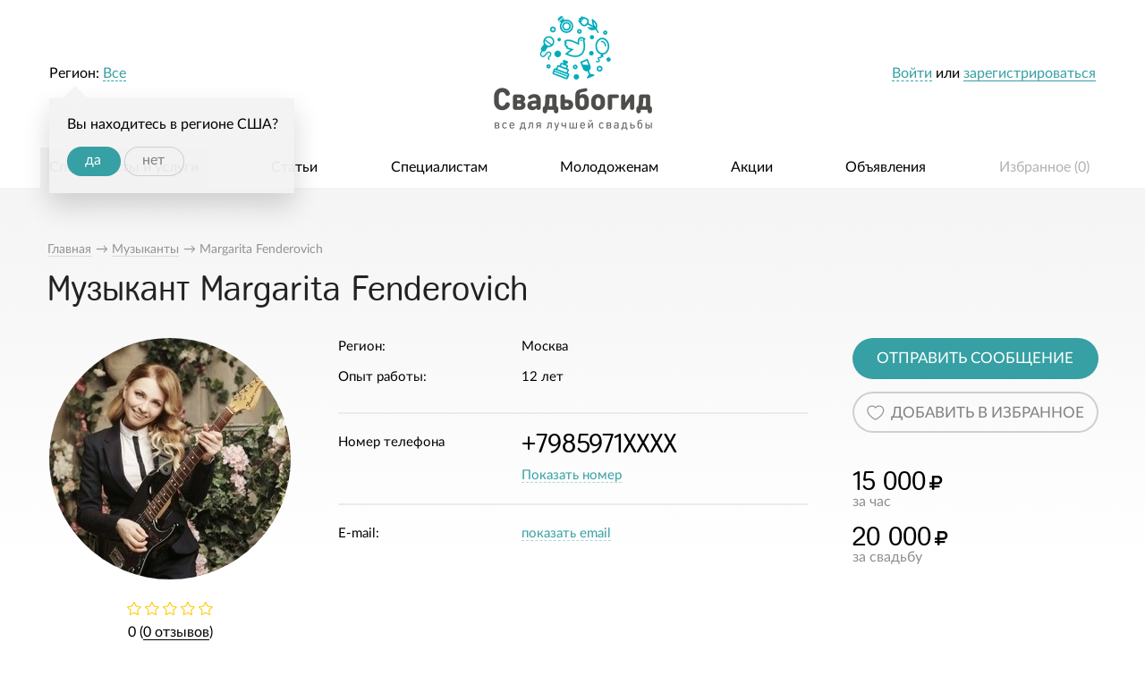

--- FILE ---
content_type: text/html; charset=UTF-8
request_url: https://svadbogid.ru/music/id007279/
body_size: 13278
content:
<!DOCTYPE html>
<!--[if lt IE 7]> <html class="no-js lt-ie9 lt-ie8 lt-ie7" lang="ru"> <![endif]-->
<!--[if IE 7]> <html class="no-js lt-ie9 lt-ie8" lang="ru"> <![endif]-->
<!--[if IE 8]> <html class="no-js lt-ie9" lang="ru"> <![endif]-->
<!--[if gt IE 8]><!-->
<html class="no-js " lang="ru"> <!--<![endif]-->
<head>
	
<meta charset="utf-8">
    <title>Музыкант Margarita Fenderovich (Москва) - 15 000 руб. за час</title>
<meta name="keywords" content="svadbogid Музыкант Margarita Fenderovich 15 000 руб. за час (Москва) специальные предложения свадьба свадебное торжество организовать">
<meta name="description" content="При организации свадьбы портал Svadbogid рекомендует: Музыкант Margarita Fenderovich, (Москва) 15 000 руб. за час от ведущих специалистов отрасли">


	<meta name="robots" content="noyaca"/>
    <meta property="og:type" content="website" />
	
    <meta property="og:url" content="https://svadbogid.ru/music/id007279/" />
    

	
	<meta property="og:title" content="Музыкант Margarita Fenderovich"/>
	<meta property="og:description" content="При организации свадьбы портал Svadbogid рекомендует: Музыкант Margarita Fenderovich, (Москва) 15 000 руб. за час от ведущих специалистов отрасли"/>
	<meta property="og:image" content="http://svadbogid.ru//media/Specialist/Specialist/2022-05-17/large_d479466fcb666417c6eae84f11a51561_0.jpg"/>



	
	

    
	<script src="//api-maps.yandex.ru/2.1/?load=package.standard&lang=ru-RU" type="text/javascript"></script>


    

    <link rel="stylesheet" href="/static/dist/css/1.0.7.all.css?v=1768764271"/>
    <script type="application/javascript" src="/static/dist/js/1.0.7.all.js?v=1768764271"></script>


    <link rel="shortcut icon" href="/favicon.ico" type="image/x-icon">
</head>
<body class="" >


<!-- Yandex.Metrika counter -->
<script type="text/javascript">
	(function (d, w, c) {
		(w[c] = w[c] || []).push(function() {
			try {
				w.yaCounter37202180 = new Ya.Metrika({
					id:37202180,
					clickmap:true,
					trackLinks:true,
					accurateTrackBounce:true,
					webvisor:true
				});
			} catch(e) { }
		});

		var n = d.getElementsByTagName("script")[0],
				s = d.createElement("script"),
				f = function () { n.parentNode.insertBefore(s, n); };
		s.type = "text/javascript";
		s.async = true;
		s.src = "https://mc.yandex.ru/metrika/watch.js";

		if (w.opera == "[object Opera]") {
			d.addEventListener("DOMContentLoaded", f, false);
		} else { f(); }
	})(document, window, "yandex_metrika_callbacks");
</script>
<noscript><div><img src="https://mc.yandex.ru/watch/37202180" style="position:absolute; left:-9999px;" alt="" /></div></noscript>
<!-- /Yandex.Metrika counter -->

<script>
	(function(i,s,o,g,r,a,m){i['GoogleAnalyticsObject']=r;i[r]=i[r]||function(){
				(i[r].q=i[r].q||[]).push(arguments)},i[r].l=1*new Date();a=s.createElement(o),
			m=s.getElementsByTagName(o)[0];a.async=1;a.src=g;m.parentNode.insertBefore(a,m)
	})(window,document,'script','https://www.google-analytics.com/analytics.js','ga');

	ga('create', 'UA-86084466-1', 'auto');
	ga('send', 'pageview');

</script>

<script data-skip-moving="true">
	(function(w,d,u,b){
		s=d.createElement('script');r=(Date.now()/1000|0);s.async=1;s.src=u+'?'+r;
		h=d.getElementsByTagName('script')[0];h.parentNode.insertBefore(s,h);
	})(window,document,'https://cdn.bitrix24.ru/b2222563/crm/site_button/loader_2_4zxkrd.js');
</script>


    



	<section id="wrapper">
		
			
		

		
			<header id="header">
				<div class="header-top">
					<div class="row">
						<div class="column large-12">
							<div class="user-block header-top-block right">
								<div class="multi-line">
									
										<div class="login-info">
											<a data-width="340" href="/user/login/" class="dashed mmodal">Войти</a> или <a href="/registration/selectprofile/" class="mmodal underline">зарегистрироваться</a>
										</div>
									
								</div>
							</div>

							
								<div class="region-block header-top-block left">
									<div class="multi-line">
										Регион: <a data-width="785" href="/region?next_all=/music/id007279/" class="current-region dashed">
    
        Все
    
</a>


    <div class="geo-confirm">
        Вы находитесь в регионе США?
        <div class="buttons-holder">
            <a class="button round" href="/region/save/1130/?_next=/music/id007279/">да</a>
            <a class="button round transparent grey skip" href="/region/cancel-confirm-region?_next=/music/id007279/">нет</a>
        </div>
    </div>


									</div>
								</div>
							

							<section class="logo">
								
									<a title="Все для лучшей свадьбы на свадебном портале svadbogid.ru" class="logo-link" href="/">
										<img title="Все для лучшей свадьбы на свадебном портале svadbogid.ru" src="/static/dist/images/main/logo.png" alt="Все для лучшей свадьбы на свадебном портале svadbogid.ru"/>
									</a>
								
							</section>
						</div>
					</div>
				</div>
				<section class="header-bottom row">
					<section class="column large-12">
						
							
								
							
						
						<div class="menu-holder">
							
	
	
								<menu class="menu no-bullet main-menu justify">
									
    <li class="has-subitems active">
        <a href="/specialists/">Специалисты и услуги</a>

		
			<ul class="category-specialist-items">
    <li class="category-item-dropper">
        <div class="row">

			
            
            

            
                
                    <div class="column large-3">
                        <ul class="category-specialist-column">
                            
                                
                                <li class="item-category">

                                
                                        <a href="/photographers/">

                                                <span class="icon">
                                                    <img style="width: 29px; height: 22px;"
                                                         class="main" src="/media/Specialist/SpecialistCategory/2016-04-15/4186164d30a599e62268f5b1408e2114_0.png"
                                                         alt="Свадебные фотографы">
                                                    <img style="width: 29px; height: 22px;"
                                                         class="hovered"
                                                         src="/media/Specialist/SpecialistCategory/2016-04-15/802311436bac3ebd2878621782793b7e_0.png"
                                                         alt="Свадебные фотографы">
                                                </span>


                                            <span class="name">Фотографы</span>

                                            
                                                <sup class="count-specialist">1328</sup>
                                            
                                        </a>
                                

                                </li>
                                
                                    
                                
                            
                                
                                <li class="item-category">

                                
                                        <a href="/vedushchie/">

                                                <span class="icon">
                                                    <img style="width: 24px; height: 29px;"
                                                         class="main" src="/media/Specialist/SpecialistCategory/2016-04-15/dbb09b774ea2d703e17be1ff84c826f1_0.png"
                                                         alt="Ведущие">
                                                    <img style="width: 24px; height: 29px;"
                                                         class="hovered"
                                                         src="/media/Specialist/SpecialistCategory/2016-04-15/418b5bcc0deb54c41784525e06d767aa_0.png"
                                                         alt="Ведущие">
                                                </span>


                                            <span class="name">Ведущие</span>

                                            
                                                <sup class="count-specialist">402</sup>
                                            
                                        </a>
                                

                                </li>
                                
                                    
                                
                            
                                
                                <li class="item-category">

                                
                                        <a href="/music/">

                                                <span class="icon">
                                                    <img style="width: 28px; height: 26px;"
                                                         class="main" src="/media/Specialist/SpecialistCategory/2016-04-15/c4feedc661e58eec0af646845537c08b_0.png"
                                                         alt="Музыканты">
                                                    <img style="width: 28px; height: 26px;"
                                                         class="hovered"
                                                         src="/media/Specialist/SpecialistCategory/2016-04-15/0bb601dd32a0873bb4ffa7e790292016_0.png"
                                                         alt="Музыканты">
                                                </span>


                                            <span class="name">Музыканты</span>

                                            
                                                <sup class="count-specialist">92</sup>
                                            
                                        </a>
                                

                                </li>
                                
                                    
                                
                            
                                
                                <li class="item-category">

                                
                                        <a href="/video/">

                                                <span class="icon">
                                                    <img style="width: 31px; height: 21px;"
                                                         class="main" src="/media/Specialist/SpecialistCategory/2016-04-15/90537a54846516ff57c83b83fda2680b_0.png"
                                                         alt="Видеографы">
                                                    <img style="width: 31px; height: 21px;"
                                                         class="hovered"
                                                         src="/media/Specialist/SpecialistCategory/2016-04-15/d4ef7af03bd8a104fd4a2e1a50e1e880_0.png"
                                                         alt="Видеографы">
                                                </span>


                                            <span class="name">Видеографы</span>

                                            
                                                <sup class="count-specialist">340</sup>
                                            
                                        </a>
                                

                                </li>
                                
                                    
                                
                            
                                
                                <li class="item-category">

                                
                                        <a href="/zavedenia/">

                                                <span class="icon">
                                                    <img style="width: 20px; height: 25px;"
                                                         class="main" src="/media/Specialist/SpecialistCategory/2016-04-15/b7ea05e81814e28e79aff74030ddad54_0.png"
                                                         alt="Заведения">
                                                    <img style="width: 20px; height: 25px;"
                                                         class="hovered"
                                                         src="/media/Specialist/SpecialistCategory/2016-04-15/7e488fa346af20bfba6ae88269d45896_0.png"
                                                         alt="Заведения">
                                                </span>


                                            <span class="name">Заведения</span>

                                            
                                                <sup class="count-specialist">93</sup>
                                            
                                        </a>
                                

                                </li>
                                
                                    
                                
                            
                                
                                <li class="item-category">

                                
                                        <a href="/svadebnye-salony/">

                                                <span class="icon">
                                                    <img style="width: 22px; height: 30px;"
                                                         class="main" src="/media/Specialist/SpecialistCategory/2016-04-15/eefdf63a7849a1458bb6db14a8ef6a72_0.png"
                                                         alt="Салоны">
                                                    <img style="width: 22px; height: 30px;"
                                                         class="hovered"
                                                         src="/media/Specialist/SpecialistCategory/2016-04-15/808d7074838914c174b6d27953c390c1_0.png"
                                                         alt="Салоны">
                                                </span>


                                            <span class="name">Салоны</span>

                                            
                                                <sup class="count-specialist">84</sup>
                                            
                                        </a>
                                

                                </li>
                                
                                    
                                
                            
                        </ul>
                    </div>
                
                    <div class="column large-3">
                        <ul class="category-specialist-column">
                            
                                
                                <li class="item-category">

                                
                                        <a href="/artist/">

                                                <span class="icon">
                                                    <img style="width: 27px; height: 21px;"
                                                         class="main" src="/media/Specialist/SpecialistCategory/2016-04-15/4b759a7caf22dfcebd8a41617882cac5_0.png"
                                                         alt="Артисты">
                                                    <img style="width: 27px; height: 21px;"
                                                         class="hovered"
                                                         src="/media/Specialist/SpecialistCategory/2016-04-15/4c84c161cf899b9d45ea5e85dee37f86_0.png"
                                                         alt="Артисты">
                                                </span>


                                            <span class="name">Артисты</span>

                                            
                                                <sup class="count-specialist">66</sup>
                                            
                                        </a>
                                

                                </li>
                                
                                    
                                
                            
                                
                                <li class="item-category">

                                
                                        <a href="/oformiteli/">

                                                <span class="icon">
                                                    <img style="width: 22px; height: 29px;"
                                                         class="main" src="/media/Specialist/SpecialistCategory/2016-04-15/5ff0088d50fbcedad462d8f25b5db77b_0.png"
                                                         alt="Оформители">
                                                    <img style="width: 22px; height: 29px;"
                                                         class="hovered"
                                                         src="/media/Specialist/SpecialistCategory/2016-04-15/b589c40683147fa3c1d07f173dafbf3b_0.png"
                                                         alt="Оформители">
                                                </span>


                                            <span class="name">Оформители</span>

                                            
                                                <sup class="count-specialist">226</sup>
                                            
                                        </a>
                                

                                </li>
                                
                                    
                                
                            
                                
                                <li class="item-category">

                                
                                        <a href="/zagsy/">

                                                <span class="icon">
                                                    <img style="width: 22px; height: 27px;"
                                                         class="main" src="/media/Specialist/SpecialistCategory/2016-04-15/ec2be9afb485387410430e19443c4bd6_0.png"
                                                         alt="ЗАГСы">
                                                    <img style="width: 22px; height: 27px;"
                                                         class="hovered"
                                                         src="/media/Specialist/SpecialistCategory/2016-04-15/8c563601ed493ffb19d66c0d2b765114_0.png"
                                                         alt="ЗАГСы">
                                                </span>


                                            <span class="name">ЗАГСы</span>

                                            
                                                <sup class="count-specialist">1402</sup>
                                            
                                        </a>
                                

                                </li>
                                
                                    
                                
                            
                                
                                <li class="item-category">

                                
                                        <a href="/organizatory/">

                                                <span class="icon">
                                                    <img style="width: 25px; height: 27px;"
                                                         class="main" src="/media/Specialist/SpecialistCategory/2016-04-15/a091b94265107a54ca2e1676731d8ac1_0.png"
                                                         alt="Организаторы">
                                                    <img style="width: 25px; height: 27px;"
                                                         class="hovered"
                                                         src="/media/Specialist/SpecialistCategory/2016-04-15/842e83485997a71ff67581de79ffe967_0.png"
                                                         alt="Организаторы">
                                                </span>


                                            <span class="name">Организаторы</span>

                                            
                                                <sup class="count-specialist">182</sup>
                                            
                                        </a>
                                

                                </li>
                                
                                    
                                
                            
                                
                                <li class="item-category">

                                
                                        <a href="/transport/">

                                                <span class="icon">
                                                    <img style="width: 30px; height: 29px;"
                                                         class="main" src="/media/Specialist/SpecialistCategory/2016-04-15/7f080f9b2da3a7a5d097bf80bfb1790a_0.png"
                                                         alt="Транспорт">
                                                    <img style="width: 30px; height: 29px;"
                                                         class="hovered"
                                                         src="/media/Specialist/SpecialistCategory/2016-04-15/682018a2775416434a0fa2676d1e176b_0.png"
                                                         alt="Транспорт">
                                                </span>


                                            <span class="name">Транспорт</span>

                                            
                                                <sup class="count-specialist">41</sup>
                                            
                                        </a>
                                

                                </li>
                                
                                    
                                
                            
                                
                                <li class="item-category">

                                
                                        <a href="/stilist/">

                                                <span class="icon">
                                                    <img style="width: 29px; height: 20px;"
                                                         class="main" src="/media/Specialist/SpecialistCategory/2016-04-15/a76b341e2ebeede015c91f8ff37d7a15_1.png"
                                                         alt="Мастера красоты">
                                                    <img style="width: 29px; height: 20px;"
                                                         class="hovered"
                                                         src="/media/Specialist/SpecialistCategory/2016-04-15/f6ba188c8d925bc0c58afe6cdb31c358_0.png"
                                                         alt="Мастера красоты">
                                                </span>


                                            <span class="name">Мастера красоты</span>

                                            
                                                <sup class="count-specialist">276</sup>
                                            
                                        </a>
                                

                                </li>
                                
                                    
                                
                            
                        </ul>
                    </div>
                
                    <div class="column large-3">
                        <ul class="category-specialist-column">
                            
                                
                                <li class="item-category">

                                
                                        <a href="/cake/">

                                                <span class="icon">
                                                    <img style="width: 23px; height: 24px;"
                                                         class="main" src="/media/Specialist/SpecialistCategory/2016-04-15/55d7f2f43d70cebfd8c0d056d068b3ab_0.png"
                                                         alt="Свадебные торты">
                                                    <img style="width: 23px; height: 24px;"
                                                         class="hovered"
                                                         src="/media/Specialist/SpecialistCategory/2016-04-15/a30c3348922de96d00b41c092c27f2c1_0.png"
                                                         alt="Свадебные торты">
                                                </span>


                                            <span class="name">Торты</span>

                                            
                                                <sup class="count-specialist">54</sup>
                                            
                                        </a>
                                

                                </li>
                                
                                    
                                
                            
                                
                                <li class="item-category">

                                
                                        <a href="/flowers/">

                                                <span class="icon">
                                                    <img style="width: 28px; height: 24px;"
                                                         class="main" src="/media/Specialist/SpecialistCategory/2016-04-15/47757279f1ce6de37bc7edab83f850e9_0.png"
                                                         alt="Флористика">
                                                    <img style="width: 28px; height: 24px;"
                                                         class="hovered"
                                                         src="/media/Specialist/SpecialistCategory/2016-04-15/8370732c8e0349bb9b2dc5d2fa08afe9_0.png"
                                                         alt="Флористика">
                                                </span>


                                            <span class="name">Флористика</span>

                                            
                                                <sup class="count-specialist">39</sup>
                                            
                                        </a>
                                

                                </li>
                                
                                    
                                
                            
                                
                                <li class="item-category">

                                
                                        <a href="/rings/">

                                                <span class="icon">
                                                    <img style="width: 27px; height: 25px;"
                                                         class="main" src="/media/Specialist/SpecialistCategory/2016-04-15/573e088bd102adb1d210d39b73720249_0.png"
                                                         alt="Кольца и украшения">
                                                    <img style="width: 27px; height: 25px;"
                                                         class="hovered"
                                                         src="/media/Specialist/SpecialistCategory/2016-04-15/df5c731e2622d3f285ab99e23195115f_0.png"
                                                         alt="Кольца и украшения">
                                                </span>


                                            <span class="name">Кольца и украшения</span>

                                            
                                                <sup class="count-specialist">21</sup>
                                            
                                        </a>
                                

                                </li>
                                
                                    
                                
                            
                                
                                <li class="item-category">

                                
                                        <a href="/salyuty-i-feierverki/">

                                                <span class="icon">
                                                    <img style="width: 28px; height: 26px;"
                                                         class="main" src="/media/Specialist/SpecialistCategory/2016-04-15/033aa70beda9d6f6290bcd3d7125815b_0.png"
                                                         alt="Салюты и фейерверки">
                                                    <img style="width: 28px; height: 26px;"
                                                         class="hovered"
                                                         src="/media/Specialist/SpecialistCategory/2016-04-15/c822fe01c287f872120e1f82fa475a97_0.png"
                                                         alt="Салюты и фейерверки">
                                                </span>


                                            <span class="name">Салюты и фейерверки</span>

                                            
                                                <sup class="count-specialist">14</sup>
                                            
                                        </a>
                                

                                </li>
                                
                                    
                                
                            
                                
                                <li class="item-category">

                                
                                        <a href="/dj/">

                                                <span class="icon">
                                                    <img style="width: 26px; height: 23px;"
                                                         class="main" src="/media/Specialist/SpecialistCategory/2016-04-15/86bfd5a8c00566be159a7b931efd28b7_0.png"
                                                         alt="Диджеи">
                                                    <img style="width: 26px; height: 23px;"
                                                         class="hovered"
                                                         src="/media/Specialist/SpecialistCategory/2016-04-15/185c7361a958fdbbec28229e7b181723_0.png"
                                                         alt="Диджеи">
                                                </span>


                                            <span class="name">Диджеи</span>

                                            
                                                <sup class="count-specialist">19</sup>
                                            
                                        </a>
                                

                                </li>
                                
                                    
                                
                            
                                
                                <li class="item-category">

                                
                                        <a href="/hotel/">

                                                <span class="icon">
                                                    <img style="width: 32px; height: 25px;"
                                                         class="main" src="/media/Specialist/SpecialistCategory/2016-04-15/b5bd963a8e3cece668fc1c59e0200f94_0.png"
                                                         alt="Отели">
                                                    <img style="width: 32px; height: 25px;"
                                                         class="hovered"
                                                         src="/media/Specialist/SpecialistCategory/2016-04-15/0f924993173e6fa5b7f99666b616f293_0.png"
                                                         alt="Отели">
                                                </span>


                                            <span class="name">Отели</span>

                                            
                                                <sup class="count-specialist">20</sup>
                                            
                                        </a>
                                

                                </li>
                                
                                    
                                
                            
                        </ul>
                    </div>
                
                    <div class="column large-3">
                        <ul class="category-specialist-column">
                            
                                
                                <li class="item-category">

                                
                                        <a href="/katera-i-teplokhody/">

                                                <span class="icon">
                                                    <img style="width: 28px; height: 20px;"
                                                         class="main" src="/media/Specialist/SpecialistCategory/2016-04-15/4a71f59bc217ceee06b6444f76fabbd4_0.png"
                                                         alt="Катера и теплоходы">
                                                    <img style="width: 28px; height: 20px;"
                                                         class="hovered"
                                                         src="/media/Specialist/SpecialistCategory/2016-04-15/20c8414015e866684b932033bd9b648e_0.png"
                                                         alt="Катера и теплоходы">
                                                </span>


                                            <span class="name">Катера и теплоходы</span>

                                            
                                                <sup class="count-specialist">1</sup>
                                            
                                        </a>
                                

                                </li>
                                
                                    
                                
                            
                                
                                <li class="item-category">

                                
                                        <a href="/choreographer/">

                                                <span class="icon">
                                                    <img style="width: 19px; height: 30px;"
                                                         class="main" src="/media/Specialist/SpecialistCategory/2016-04-15/4fd2ffd4d161063f50054fb2a3ea8067_0.png"
                                                         alt="Хореографы">
                                                    <img style="width: 19px; height: 30px;"
                                                         class="hovered"
                                                         src="/media/Specialist/SpecialistCategory/2016-04-15/c60fbf299d9148787361c8e87f98233b_0.png"
                                                         alt="Хореографы">
                                                </span>


                                            <span class="name">Хореографы</span>

                                            
                                                <sup class="count-specialist">13</sup>
                                            
                                        </a>
                                

                                </li>
                                
                                    
                                
                            
                                
                                <li class="item-category">

                                
                                        <a href="/handmade/">

                                                <span class="icon">
                                                    <img style="width: 29px; height: 24px;"
                                                         class="main" src="/media/Specialist/SpecialistCategory/2016-04-15/cb21c97ce6663080bc59b8dd6b4ba2d3_0.png"
                                                         alt="Хэнд-мэйд">
                                                    <img style="width: 29px; height: 24px;"
                                                         class="hovered"
                                                         src="/media/Specialist/SpecialistCategory/2016-04-15/b8b2bdd12ae829b3d04047278902eac7_0.png"
                                                         alt="Хэнд-мэйд">
                                                </span>


                                            <span class="name">Хэнд-мэйд</span>

                                            
                                                <sup class="count-specialist">57</sup>
                                            
                                        </a>
                                

                                </li>
                                
                                    
                                
                            
                                
                                <li class="item-category">

                                
                                        <a href="/travel/">

                                                <span class="icon">
                                                    <img style="width: 24px; height: 25px;"
                                                         class="main" src="/media/Specialist/SpecialistCategory/2016-04-15/8706b2a6433773b5446fd81e0ebac002_1.png"
                                                         alt="Свадебные путешествия">
                                                    <img style="width: 24px; height: 25px;"
                                                         class="hovered"
                                                         src="/media/Specialist/SpecialistCategory/2016-04-15/bbcc4bd7abeee13b0b0de39941542594_0.png"
                                                         alt="Свадебные путешествия">
                                                </span>


                                            <span class="name">Путешествия</span>

                                            
                                                <sup class="count-specialist">3</sup>
                                            
                                        </a>
                                

                                </li>
                                
                                    
                                        <li class="register-link">
                                            <a href="/registration/specialist/"><i
                                                        class="icon-circle">+</i><span class="title">Предложить свои услуги</span></a>
                                        </li>
                                    
                                
                            
                        </ul>
                    </div>
                
            
        </div>
    </li>
</ul>


		
    </li>

    <li class=" ">
        <a href="/article/">Статьи</a>

		
    </li>

    <li class=" ">
        <a href="/weddingspecialists/">Специалистам</a>

		
    </li>

    <li class=" ">
        <a href="/fornewlyweds/">Молодоженам</a>

		
    </li>

    <li class=" ">
        <a href="/actions">Акции</a>

		
    </li>

    <li class=" ">
        <a href="/offers">Объявления</a>

		
    </li>


									<li class="favorites">
										<a href="/favorites/">
											Избранное (<span id="favorites-counter">0</span>)
										</a>
									</li>
								</menu>
							

						</div>
					</section>
				</section>
			</header>
		

		<p class="clear"></p>
		<section id="main">
			<!--data-verify-content-->

			<section id="content">
				
					
				

				
					<section class="content-header ">
						<div class="row">
							<div class="column large-12">
								
									
    <nav class="breadcrumbs-container">
        <ul itemscope itemtype="http://schema.org/BreadcrumbList" class="breadcrumb-list">
			
				<li itemprop="itemListElement" itemscope itemtype="http://schema.org/ListItem">
					<a itemprop="item" href="/" rel="tooltip" title="">
						<span itemprop="name">
							Главная
						</span>

						<span itemprop="position" content="1">

						</span>

					</a>
				</li>
			

            
                <li itemprop="itemListElement" itemscope itemtype="http://schema.org/ListItem">
                
					&rarr; <a itemprop="item" rel="tooltip" title="Музыканты" href="/music/">

					<span itemprop="name">
					Музыканты
					</span>
					<span itemprop="position" content="2">

					</span>

				</a>
                
                </li>
            
                <li itemprop="itemListElement" itemscope itemtype="http://schema.org/ListItem">
                
					&rarr;
					<span itemprop="name">
					Margarita Fenderovich
					</span>
					<span itemprop="position" content="3">

					</span>
                
                </li>
            
        </ul>
        <p class="clear"></p>
    </nav>

								

								<div class="heading">
									
	<h1>Музыкант Margarita Fenderovich</h1>

								</div>
							</div>
						</div>
					</section>
				

				
					<section class="row">
						<section class="content columns large-12">
							
	<div class="specialist-page">
		<div class="summary-block">
			<div class="row">
				<div class="column large-3">

					<div class="avatar-block">
						
	


<div class="avatar-holder large  ">
	
		<div class="image-holder">
			<img src="/media/Specialist/Specialist/2022-05-17/large_d479466fcb666417c6eae84f11a51561_0.jpg" alt="Музыкант Margarita Fenderovich"/>
		</div>
	

    
        


    

	
</div>
					</div>

					<div class="rating-block">
						<div class="stars-holder">
							<span class="stars stars-view">
    

    
        
        
            <i class="icon-starempt"></i>
        
            <i class="icon-starempt"></i>
        
            <i class="icon-starempt"></i>
        
            <i class="icon-starempt"></i>
        
            <i class="icon-starempt"></i>
        
    
</span>
						</div>
						<div class="rating-info">
							
							0

							
								
							

							(<a data-reviews-view class="transparent-link underline"
								data-container="#form-tab"
								href="#">0 отзывов</a>)
						</div>
					</div>
					<div class="links-block">
						<div class="button-line">
							<a data-reviews-view data-container="#form-tab"
							   class="button grey transparent upper round default-padding" href="#">
								Оставить отзыв
							</a>
						</div>

						<a rel="nofollow" class="transparent-link underline mmodal" data-width="575"
						   href="/specialist/request/complaint/7279/">
							Пожаловаться
						</a>
					</div>
				</div>
				<div class="column large-6 z-index-2">
					<div class="info-blocks">
						<div class="about-block info-block">
							<div class="info-line">
								<div class="label-holder">
									Регион:
								</div>
								<div class="value-holder">
									Москва
								</div>
							</div>

							
							

							
								<div class="info-line">
									<div class="label-holder">
										Опыт работы:
									</div>
									<div class="value-holder">
										12 лет
									</div>
								</div>
							
						</div>

						
							<div class="phone-block info-block">
								<div class="info-line">
									<div class="label-holder">
										Номер телефона
									</div>
									<div class="value-holder">
										<ul data-phones-list class="phones-list">
											<li data-main-phone>
												<div class="phone-number">
													+7985971XXXX
												</div>
												<div class="social-icons-container">
													<div class="social-column">
														
													</div>
													<div class="social-column">

														

													</div>
													<div class="social-column">

														

													</div>
												</div>

											</li>
											
										</ul>
										<a data-phone-show class="dashed show-phone green" href="#"
										   data-id="7279">
											Показать номер 
										</a>


									</div>
								</div>
							</div>



						


						<div class="contacts-block info-block">
							
								<div class="info-line">
									<div class="label-holder">
										E-mail:
									</div>
									<div class="value-holder" id="email-holder">
										<a data-email-show data-tooltip aria-haspopup="true"
										   title="Доступно только авторизованным пользователям"
										   class="dashed show-email green" href="#" data-id="7279">
											показать email
										</a>
									</div>
								</div>
							

							
						</div>
					</div>
				</div>
				<div class="column large-3">
					<div class="actions-block">
						
							<a data-submit-validation class="button green round expand upper mmodal" data-width="575"
							   href="/specialist/feedback/feedback/7279/">
								Отправить сообщение
							</a>
						
						

						<a data-favorites="" data-favorites-remove="/favorites/delete/Specialist-Specialist-7279/"
						   data-favorites-add="/favorites/add/Specialist-Specialist-7279/"
						   class="button transparent grey round expand upper heavy has-icon" href="#">

							<span class="image-icon  grey-heart"></span>
							<span class="text">
                                    
										Добавить в избранное
									

                            </span>
						</a>

					</div>

					<div class="prices-block">
						

						<ul class="prices-list">
							
								<li class="price-item ">
									<div class="price">
										15 000<i class="fa fa-rub" aria-hidden="true"></i>
									</div>
									<div class="name">
										за час
									</div>
								</li>
							
								<li class="price-item ">
									<div class="price">
										20 000<i class="fa fa-rub" aria-hidden="true"></i>
									</div>
									<div class="name">
										за свадьбу
									</div>
								</li>
							
						</ul>

						
					</div>
				</div>
			</div>
		</div>

		<div class="specialist-blocks">
			
				
				
					<div class="specialist-block video-block">
    <div class="title">
        <div class="title-inner">
            Видеозаписи
        </div>
    </div>
    <div class="block-content">
        <ul class="video-list large-block-grid-4" id="video-list">
            
            
                <li class="video-item">
                    <a  class="video-link" style="background-image: url(https://i.ytimg.com/vi/g6glOWnuYbU/sddefault.jpg)" href="#"
                       data-id="6957" data-img="https://i.ytimg.com/vi/g6glOWnuYbU/sddefault.jpg" data-likes="0">
                        <i class="image-icon play-video"></i>
                    </a>
                    <a href="#" class="likes-holder" data-video-like data-id="6957">
                        <i class="image-icon grey-heart-f"></i>
                                  <span class="counter" data-video-likes-counter data-like-id="6957">
                                   0
                                </span>
                    </a>
                </li>
            
                <li class="video-item">
                    <a  class="video-link" style="background-image: url(https://i.ytimg.com/vi/uumJyxtM_do/sddefault.jpg)" href="#"
                       data-id="6956" data-img="https://i.ytimg.com/vi/uumJyxtM_do/sddefault.jpg" data-likes="0">
                        <i class="image-icon play-video"></i>
                    </a>
                    <a href="#" class="likes-holder" data-video-like data-id="6956">
                        <i class="image-icon grey-heart-f"></i>
                                  <span class="counter" data-video-likes-counter data-like-id="6956">
                                   0
                                </span>
                    </a>
                </li>
            
        </ul>

        <div class="next-holder text-center" id="next-page-holder-videos">
            
        </div>


    </div>
</div>


				
			
				
				
					<div class="specialist-block about-block">
    <div class="title">
        <div class="title-inner">
             Обо мне 
        </div>
    </div>
    <div class="block-content">
        <div class="about-content">
            Пригласите красивую гитаристку и ваш праздник!<br><br>Встреча гостей — то, с чего должен начинаться красивый праздник. Девушка с<br>гитарой, играющая&nbsp;легкую инструментальную музыку – это всегда необычно, красиво и привлекает внимание гостей.<br><br>Маргарита — профессиональный музыкант, гитарист.<br>Работает на различных мероприятиях и праздниках с инструментальной программой.<br><br>Что вы получаете, заказав гитаристку на встречу гостей?<br><br>-Известные хиты в инструментальном исполнении<br>-Большой выбор образов на мероприятие<br>-Профессиональный подход во всем<br><br>Репертуар — поп-музыка, джаз, фоновая музыка, лаунж<br>(длительность программы до 90 минут)<br><br>Гитаристка работает только со своим звукорежиссером.
    <br>
        </div>
    </div>
</div>
				
			
				
				
					<div class="reviews-block specialist-block">
    <div class="title">
        <div class="title-inner with-tabs">
            <div class="tabs-holder">
                <ul class="tabs" data-tab>
                    

                    <li class="tab-title active">
                        <a href="#form-tab">
                            <span class="name">
                                Оставить отзыв
                            </span>
                        </a>
                    </li>
                </ul>
            </div>
        </div>
    </div>
    <div class="block-content">
        <div class="tabs-content">
            
            <div class="content active" id="form-tab">
                <form action="/specialist/review/7279/" method="post" data-ajax-form="ReviewUserForm" class="review-form" data-success-trigger="specialist-review-submitted">
                    <div class="success-info">
                        <div class="success-text">
                            Ваш отзыв принят!
                        </div>
                    </div>

                    <div class="row">
                        <div class="column large-4">
                            <div class="rating-holder">
                                <div class="value clearfix">
                                    <div class="rating-label">
                                        Ваша оценка:
                                    </div>
                                    <div class="rating-value like-unlike-input">
                                        <input type='radio' id='ReviewUserForm_rating_0' value='5' name='ReviewUserForm[rating]'/>
<label for='ReviewUserForm_rating_0'>Хорошо</label>

<input type='radio' id='ReviewUserForm_rating_1' value='1' name='ReviewUserForm[rating]'/>
<label for='ReviewUserForm_rating_1'>Плохо</label>

                                    </div>
                                </div>
                                <ul class='error' id='ReviewUserForm_rating_errors' style='display:none;'></ul>
                            </div>
                            <div class="form-blocks">
                                


    
        <section class="form-block"><label for='ReviewUserForm_name'>Ваше имя</label>
<input type='text' value='' id='ReviewUserForm_name' name='ReviewUserForm[name]' placeholder='Ваше имя' class='required'/>

<ul class='error' id='ReviewUserForm_name_errors' style='display:none;'></ul></section>
    
        <section class="form-block"><label for='ReviewUserForm_email'>Ваш e-mail</label>
<input type='text' value='' id='ReviewUserForm_email' name='ReviewUserForm[email]' placeholder='Ваш e-mail' class='required'/>

<ul class='error' id='ReviewUserForm_email_errors' style='display:none;'></ul></section>
    
        <section class="form-block">
<input type='text' value='' id='ReviewUserForm_email_field_form' name='ReviewUserForm[email_field_form]' style='position: absolute; opacity: 0; width: 1px; height: 1px;padding:0;margin:0;'/>

<ul class='error' id='ReviewUserForm_email_field_form_errors' style='display:none;'></ul></section>
    


                            </div>
                        </div>
                        <div class="column large-8">
                            <div class="form-blocks">
                                


    
        <section class="form-block"><label for='ReviewUserForm_text'>Текст отзыва</label>
<textarea id='ReviewUserForm_text' name='ReviewUserForm[text]' placeholder='Введите текст вашего отзыва' class='required'></textarea>

<ul class='error' id='ReviewUserForm_text_errors' style='display:none;'></ul></section>
    


                            </div>
                        </div>
                    </div>
                    <br>
                    <div >
                        <i>Нажимая кнопку «Отправить отзыв», вы принимаете условия <a target="_blank" href="/page/polzovatelskoe-soglashenie/">обработки персональных данных</a>.</i>
                    </div>
                    <br>
                    <div class="button-holder text-center">
                        <button class="button round upper" type="submit">
                            Отправить отзыв
                        </button>
                    </div>
                </form>
            </div>
        </div>
    </div>
</div>
				
			
				
				
					
				
			
				
				
					
				
			
				
				
					
				
			
				
				
					
				
			
				
				
					<div class="photo-block specialist-block">
    <div class="title">
        <div class="title-inner with-tabs">
            <div class="tabs-holder">
                <ul class="tabs" data-tab>
                    
                    <li class="tab-title active">
                        <a href="#photos-tab">
                            <span class="name">
                                Фотографии
                            </span>
                        </a>
                    </li>
                    
                    
                </ul>
            </div>
        </div>
    </div>
    <div class="block-content">
        <div class="tabs-content">
            

            <div class="content active" id="photos-tab">
                <ul class="photos-list large-block-grid-6" id="photos-list">
                    
                    
                        <li class="photo-item ">
                            <a class="photo-link" href="#"  data-id="166665" data-img="/media/Content/Photo/2022-05-18/b6fb522815d06fed82b0140be4c74680_1.JPG"
                               data-likes="0">
                                <img src="/media/Content/Photo/2022-05-18/preview_b6fb522815d06fed82b0140be4c74680_1.JPG" alt=""/>
                                <span class="likes-holder">
                                    <span class="likes-info" data-photo-like data-id="166665">
                                        <i class="image-icon white-heart"></i>
                                        <span class="counter" data-photo-likes-counter data-like-id="166665">
                                            0
                                        </span>
                                    </span>
                                </span>
                            </a>
                        </li>
                    
                        <li class="photo-item ">
                            <a class="photo-link" href="#"  data-id="166667" data-img="/media/Content/Photo/2022-05-18/d67dda4ef3ab0db682401f2fddc20688_1.jpg"
                               data-likes="0">
                                <img src="/media/Content/Photo/2022-05-18/preview_d67dda4ef3ab0db682401f2fddc20688_1.jpg" alt=""/>
                                <span class="likes-holder">
                                    <span class="likes-info" data-photo-like data-id="166667">
                                        <i class="image-icon white-heart"></i>
                                        <span class="counter" data-photo-likes-counter data-like-id="166667">
                                            0
                                        </span>
                                    </span>
                                </span>
                            </a>
                        </li>
                    
                        <li class="photo-item ">
                            <a class="photo-link" href="#"  data-id="166671" data-img="/media/Content/Photo/2022-05-18/9d4352b8bf376c4349188c5cf26699b8_0.JPG"
                               data-likes="0">
                                <img src="/media/Content/Photo/2022-05-18/preview_9d4352b8bf376c4349188c5cf26699b8_0.JPG" alt=""/>
                                <span class="likes-holder">
                                    <span class="likes-info" data-photo-like data-id="166671">
                                        <i class="image-icon white-heart"></i>
                                        <span class="counter" data-photo-likes-counter data-like-id="166671">
                                            0
                                        </span>
                                    </span>
                                </span>
                            </a>
                        </li>
                    
                        <li class="photo-item ">
                            <a class="photo-link" href="#"  data-id="166670" data-img="/media/Content/Photo/2022-05-18/0780f11aa0422b8466bce734d1a730ab_1.JPG"
                               data-likes="0">
                                <img src="/media/Content/Photo/2022-05-18/preview_0780f11aa0422b8466bce734d1a730ab_1.JPG" alt=""/>
                                <span class="likes-holder">
                                    <span class="likes-info" data-photo-like data-id="166670">
                                        <i class="image-icon white-heart"></i>
                                        <span class="counter" data-photo-likes-counter data-like-id="166670">
                                            0
                                        </span>
                                    </span>
                                </span>
                            </a>
                        </li>
                    
                        <li class="photo-item ">
                            <a class="photo-link" href="#"  data-id="166658" data-img="/media/Content/Photo/2022-05-18/ba1d8b273d67c04097d64fad565a79d9_0.JPG"
                               data-likes="0">
                                <img src="/media/Content/Photo/2022-05-18/preview_ba1d8b273d67c04097d64fad565a79d9_0.JPG" alt=""/>
                                <span class="likes-holder">
                                    <span class="likes-info" data-photo-like data-id="166658">
                                        <i class="image-icon white-heart"></i>
                                        <span class="counter" data-photo-likes-counter data-like-id="166658">
                                            0
                                        </span>
                                    </span>
                                </span>
                            </a>
                        </li>
                    
                        <li class="photo-item ">
                            <a class="photo-link" href="#"  data-id="166668" data-img="/media/Content/Photo/2022-05-18/ed0a75eeb69b34ddc14beed2678bee12_1.JPG"
                               data-likes="0">
                                <img src="/media/Content/Photo/2022-05-18/preview_ed0a75eeb69b34ddc14beed2678bee12_1.JPG" alt=""/>
                                <span class="likes-holder">
                                    <span class="likes-info" data-photo-like data-id="166668">
                                        <i class="image-icon white-heart"></i>
                                        <span class="counter" data-photo-likes-counter data-like-id="166668">
                                            0
                                        </span>
                                    </span>
                                </span>
                            </a>
                        </li>
                    
                        <li class="photo-item ">
                            <a class="photo-link" href="#"  data-id="166656" data-img="/media/Content/Photo/2022-05-18/0e0b24fc303d2b384be5a2464654a5d2_0.JPG"
                               data-likes="0">
                                <img src="/media/Content/Photo/2022-05-18/preview_0e0b24fc303d2b384be5a2464654a5d2_0.JPG" alt=""/>
                                <span class="likes-holder">
                                    <span class="likes-info" data-photo-like data-id="166656">
                                        <i class="image-icon white-heart"></i>
                                        <span class="counter" data-photo-likes-counter data-like-id="166656">
                                            0
                                        </span>
                                    </span>
                                </span>
                            </a>
                        </li>
                    
                        <li class="photo-item ">
                            <a class="photo-link" href="#"  data-id="166666" data-img="/media/Content/Photo/2022-05-18/857778a20b9a41d4ca0d687a36e4bfa8_1.JPG"
                               data-likes="0">
                                <img src="/media/Content/Photo/2022-05-18/preview_857778a20b9a41d4ca0d687a36e4bfa8_1.JPG" alt=""/>
                                <span class="likes-holder">
                                    <span class="likes-info" data-photo-like data-id="166666">
                                        <i class="image-icon white-heart"></i>
                                        <span class="counter" data-photo-likes-counter data-like-id="166666">
                                            0
                                        </span>
                                    </span>
                                </span>
                            </a>
                        </li>
                    
                        <li class="photo-item ">
                            <a class="photo-link" href="#"  data-id="166673" data-img="/media/Content/Photo/2022-05-18/d17679cce54c431b049a294700645e77_0.jpg"
                               data-likes="0">
                                <img src="/media/Content/Photo/2022-05-18/preview_d17679cce54c431b049a294700645e77_0.jpg" alt=""/>
                                <span class="likes-holder">
                                    <span class="likes-info" data-photo-like data-id="166673">
                                        <i class="image-icon white-heart"></i>
                                        <span class="counter" data-photo-likes-counter data-like-id="166673">
                                            0
                                        </span>
                                    </span>
                                </span>
                            </a>
                        </li>
                    
                        <li class="photo-item ">
                            <a class="photo-link" href="#"  data-id="166663" data-img="/media/Content/Photo/2022-05-18/ded4ae0e21d22c732a33e8e252010f24_2.jpg"
                               data-likes="0">
                                <img src="/media/Content/Photo/2022-05-18/preview_ded4ae0e21d22c732a33e8e252010f24_2.jpg" alt=""/>
                                <span class="likes-holder">
                                    <span class="likes-info" data-photo-like data-id="166663">
                                        <i class="image-icon white-heart"></i>
                                        <span class="counter" data-photo-likes-counter data-like-id="166663">
                                            0
                                        </span>
                                    </span>
                                </span>
                            </a>
                        </li>
                    
                        <li class="photo-item ">
                            <a class="photo-link" href="#"  data-id="166662" data-img="/media/Content/Photo/2022-05-18/c2e38e55597ae43748ae552b614f5317_0.JPG"
                               data-likes="0">
                                <img src="/media/Content/Photo/2022-05-18/preview_c2e38e55597ae43748ae552b614f5317_0.JPG" alt=""/>
                                <span class="likes-holder">
                                    <span class="likes-info" data-photo-like data-id="166662">
                                        <i class="image-icon white-heart"></i>
                                        <span class="counter" data-photo-likes-counter data-like-id="166662">
                                            0
                                        </span>
                                    </span>
                                </span>
                            </a>
                        </li>
                    
                    
                    
                </ul>
            </div>

            

            
        </div>
    </div>
</div>
				
			
				
				
					
				
			
				
				
					<div data-calendar-specialist class="specialist-block calendar-block">
    <div class="title">
        <div class="title-inner">
            Календарь занятости
        </div>
    </div>
    <div class="block-content">
        <div class="months-container" id="calendar-months">
            <a class="arrow prev-months disabled" href="#"></a>

            <a class="arrow next-months " href="/music/id007279/?Pager_10=2"></a>

            <div class="months-holder clearfix" id="specialist-months">
                
                    <div class="calendar-month" data-month="1" data-year="2026">
    <div class="calendar-head">
        
            <div class="calendar-title">
                Январь 2026
            </div>
        
    </div>
    <div class="calendar-table-holder">
        <table class="calendar-table">
            <thead>
                <tr>
                    
                    
                        <th>
                            ПН
                        </th>
                    
                        <th>
                            ВТ
                        </th>
                    
                        <th>
                            СР
                        </th>
                    
                        <th>
                            ЧТ
                        </th>
                    
                        <th>
                            ПТ
                        </th>
                    
                        <th>
                            СБ
                        </th>
                    
                        <th>
                            ВС
                        </th>
                    
                </tr>
            </thead>
            <tbody>
                
                    <tr>
                        
                            <td>
                                
                                
    <span class="day another">
        29
    </span>

                            </td>
                        
                            <td>
                                
                                
    <span class="day another">
        30
    </span>

                            </td>
                        
                            <td>
                                
                                
    <span class="day another">
        31
    </span>

                            </td>
                        
                            <td>
                                
                                
    <span class="day another">
        1
    </span>

                            </td>
                        
                            <td>
                                
                                
    <span class="day another">
        2
    </span>

                            </td>
                        
                            <td>
                                
                                
    <span class="day another">
        3
    </span>

                            </td>
                        
                            <td>
                                
                                
    <span class="day another">
        4
    </span>

                            </td>
                        
                    </tr>
                
                    <tr>
                        
                            <td>
                                
                                
    <span class="day another">
        5
    </span>

                            </td>
                        
                            <td>
                                
                                
    <span class="day another">
        6
    </span>

                            </td>
                        
                            <td>
                                
                                
    <span class="day another">
        7
    </span>

                            </td>
                        
                            <td>
                                
                                
    <span class="day another">
        8
    </span>

                            </td>
                        
                            <td>
                                
                                
    <span class="day another">
        9
    </span>

                            </td>
                        
                            <td>
                                
                                
    <span class="day another">
        10
    </span>

                            </td>
                        
                            <td>
                                
                                
    <span class="day another">
        11
    </span>

                            </td>
                        
                    </tr>
                
                    <tr>
                        
                            <td>
                                
                                
    <span class="day another">
        12
    </span>

                            </td>
                        
                            <td>
                                
                                
    <span class="day another">
        13
    </span>

                            </td>
                        
                            <td>
                                
                                
    <span class="day another">
        14
    </span>

                            </td>
                        
                            <td>
                                
                                
    <span class="day another">
        15
    </span>

                            </td>
                        
                            <td>
                                
                                
    <span class="day another">
        16
    </span>

                            </td>
                        
                            <td>
                                
                                
    <span class="day another">
        17
    </span>

                            </td>
                        
                            <td>
                                
                                
    
    
        
    


	
	
	

	
	

    
        <a data-submit-validation class="day mmodal today " href="/specialist/requests/request/7279/?date=2026-01-18&number=1">
            18

			
				<span class="day-info">
					Кликните, чтобы забронировать эту дату
				</span>
			
        </a>
    

                            </td>
                        
                    </tr>
                
                    <tr>
                        
                            <td>
                                
                                
    
    


	
	
	

	
	

    
        <a data-submit-validation class="day mmodal  " href="/specialist/requests/request/7279/?date=2026-01-19&number=1">
            19

			
				<span class="day-info">
					Кликните, чтобы забронировать эту дату
				</span>
			
        </a>
    

                            </td>
                        
                            <td>
                                
                                
    
    


	
	
	

	
	

    
        <a data-submit-validation class="day mmodal  " href="/specialist/requests/request/7279/?date=2026-01-20&number=1">
            20

			
				<span class="day-info">
					Кликните, чтобы забронировать эту дату
				</span>
			
        </a>
    

                            </td>
                        
                            <td>
                                
                                
    
    


	
	
	

	
	

    
        <a data-submit-validation class="day mmodal  " href="/specialist/requests/request/7279/?date=2026-01-21&number=1">
            21

			
				<span class="day-info">
					Кликните, чтобы забронировать эту дату
				</span>
			
        </a>
    

                            </td>
                        
                            <td>
                                
                                
    
    


	
	
	

	
	

    
        <a data-submit-validation class="day mmodal  " href="/specialist/requests/request/7279/?date=2026-01-22&number=1">
            22

			
				<span class="day-info">
					Кликните, чтобы забронировать эту дату
				</span>
			
        </a>
    

                            </td>
                        
                            <td>
                                
                                
    
    


	
	
	

	
	

    
        <a data-submit-validation class="day mmodal  " href="/specialist/requests/request/7279/?date=2026-01-23&number=1">
            23

			
				<span class="day-info">
					Кликните, чтобы забронировать эту дату
				</span>
			
        </a>
    

                            </td>
                        
                            <td>
                                
                                
    
    


	
	
	

	
	

    
        <a data-submit-validation class="day mmodal  " href="/specialist/requests/request/7279/?date=2026-01-24&number=1">
            24

			
				<span class="day-info">
					Кликните, чтобы забронировать эту дату
				</span>
			
        </a>
    

                            </td>
                        
                            <td>
                                
                                
    
    


	
	
	

	
	

    
        <a data-submit-validation class="day mmodal  " href="/specialist/requests/request/7279/?date=2026-01-25&number=1">
            25

			
				<span class="day-info">
					Кликните, чтобы забронировать эту дату
				</span>
			
        </a>
    

                            </td>
                        
                    </tr>
                
                    <tr>
                        
                            <td>
                                
                                
    
    


	
	
	

	
	

    
        <a data-submit-validation class="day mmodal  " href="/specialist/requests/request/7279/?date=2026-01-26&number=1">
            26

			
				<span class="day-info">
					Кликните, чтобы забронировать эту дату
				</span>
			
        </a>
    

                            </td>
                        
                            <td>
                                
                                
    
    


	
	
	

	
	

    
        <a data-submit-validation class="day mmodal  " href="/specialist/requests/request/7279/?date=2026-01-27&number=1">
            27

			
				<span class="day-info">
					Кликните, чтобы забронировать эту дату
				</span>
			
        </a>
    

                            </td>
                        
                            <td>
                                
                                
    
    


	
	
	

	
	

    
        <a data-submit-validation class="day mmodal  " href="/specialist/requests/request/7279/?date=2026-01-28&number=1">
            28

			
				<span class="day-info">
					Кликните, чтобы забронировать эту дату
				</span>
			
        </a>
    

                            </td>
                        
                            <td>
                                
                                
    
    


	
	
	

	
	

    
        <a data-submit-validation class="day mmodal  " href="/specialist/requests/request/7279/?date=2026-01-29&number=1">
            29

			
				<span class="day-info">
					Кликните, чтобы забронировать эту дату
				</span>
			
        </a>
    

                            </td>
                        
                            <td>
                                
                                
    
    


	
	
	

	
	

    
        <a data-submit-validation class="day mmodal  " href="/specialist/requests/request/7279/?date=2026-01-30&number=1">
            30

			
				<span class="day-info">
					Кликните, чтобы забронировать эту дату
				</span>
			
        </a>
    

                            </td>
                        
                            <td>
                                
                                
    
    


	
	
	

	
	

    
        <a data-submit-validation class="day mmodal  " href="/specialist/requests/request/7279/?date=2026-01-31&number=1">
            31

			
				<span class="day-info">
					Кликните, чтобы забронировать эту дату
				</span>
			
        </a>
    

                            </td>
                        
                            <td>
                                
                                
    <span class="day another">
        1
    </span>

                            </td>
                        
                    </tr>
                
                    <tr>
                        
                            <td>
                                
                                
    <span class="day another">
        2
    </span>

                            </td>
                        
                            <td>
                                
                                
    <span class="day another">
        3
    </span>

                            </td>
                        
                            <td>
                                
                                
    <span class="day another">
        4
    </span>

                            </td>
                        
                            <td>
                                
                                
    <span class="day another">
        5
    </span>

                            </td>
                        
                            <td>
                                
                                
    <span class="day another">
        6
    </span>

                            </td>
                        
                            <td>
                                
                                
    <span class="day another">
        7
    </span>

                            </td>
                        
                            <td>
                                
                                
    <span class="day another">
        8
    </span>

                            </td>
                        
                    </tr>
                
            </tbody>
        </table>
    </div>
</div>
                
                    <div class="calendar-month" data-month="2" data-year="2026">
    <div class="calendar-head">
        
            <div class="calendar-title">
                Февраль 2026
            </div>
        
    </div>
    <div class="calendar-table-holder">
        <table class="calendar-table">
            <thead>
                <tr>
                    
                    
                        <th>
                            ПН
                        </th>
                    
                        <th>
                            ВТ
                        </th>
                    
                        <th>
                            СР
                        </th>
                    
                        <th>
                            ЧТ
                        </th>
                    
                        <th>
                            ПТ
                        </th>
                    
                        <th>
                            СБ
                        </th>
                    
                        <th>
                            ВС
                        </th>
                    
                </tr>
            </thead>
            <tbody>
                
                    <tr>
                        
                            <td>
                                
                                
    <span class="day another">
        26
    </span>

                            </td>
                        
                            <td>
                                
                                
    <span class="day another">
        27
    </span>

                            </td>
                        
                            <td>
                                
                                
    <span class="day another">
        28
    </span>

                            </td>
                        
                            <td>
                                
                                
    <span class="day another">
        29
    </span>

                            </td>
                        
                            <td>
                                
                                
    <span class="day another">
        30
    </span>

                            </td>
                        
                            <td>
                                
                                
    <span class="day another">
        31
    </span>

                            </td>
                        
                            <td>
                                
                                
    
    


	
	
	

	
	

    
        <a data-submit-validation class="day mmodal  " href="/specialist/requests/request/7279/?date=2026-02-01&number=2">
            1

			
				<span class="day-info">
					Кликните, чтобы забронировать эту дату
				</span>
			
        </a>
    

                            </td>
                        
                    </tr>
                
                    <tr>
                        
                            <td>
                                
                                
    
    


	
	
	

	
	

    
        <a data-submit-validation class="day mmodal  " href="/specialist/requests/request/7279/?date=2026-02-02&number=2">
            2

			
				<span class="day-info">
					Кликните, чтобы забронировать эту дату
				</span>
			
        </a>
    

                            </td>
                        
                            <td>
                                
                                
    
    


	
	
	

	
	

    
        <a data-submit-validation class="day mmodal  " href="/specialist/requests/request/7279/?date=2026-02-03&number=2">
            3

			
				<span class="day-info">
					Кликните, чтобы забронировать эту дату
				</span>
			
        </a>
    

                            </td>
                        
                            <td>
                                
                                
    
    


	
	
	

	
	

    
        <a data-submit-validation class="day mmodal  " href="/specialist/requests/request/7279/?date=2026-02-04&number=2">
            4

			
				<span class="day-info">
					Кликните, чтобы забронировать эту дату
				</span>
			
        </a>
    

                            </td>
                        
                            <td>
                                
                                
    
    


	
	
	

	
	

    
        <a data-submit-validation class="day mmodal  " href="/specialist/requests/request/7279/?date=2026-02-05&number=2">
            5

			
				<span class="day-info">
					Кликните, чтобы забронировать эту дату
				</span>
			
        </a>
    

                            </td>
                        
                            <td>
                                
                                
    
    


	
	
	

	
	

    
        <a data-submit-validation class="day mmodal  " href="/specialist/requests/request/7279/?date=2026-02-06&number=2">
            6

			
				<span class="day-info">
					Кликните, чтобы забронировать эту дату
				</span>
			
        </a>
    

                            </td>
                        
                            <td>
                                
                                
    
    


	
	
	

	
	

    
        <a data-submit-validation class="day mmodal  " href="/specialist/requests/request/7279/?date=2026-02-07&number=2">
            7

			
				<span class="day-info">
					Кликните, чтобы забронировать эту дату
				</span>
			
        </a>
    

                            </td>
                        
                            <td>
                                
                                
    
    


	
	
	

	
	

    
        <a data-submit-validation class="day mmodal  " href="/specialist/requests/request/7279/?date=2026-02-08&number=2">
            8

			
				<span class="day-info">
					Кликните, чтобы забронировать эту дату
				</span>
			
        </a>
    

                            </td>
                        
                    </tr>
                
                    <tr>
                        
                            <td>
                                
                                
    
    


	
	
	

	
	

    
        <a data-submit-validation class="day mmodal  " href="/specialist/requests/request/7279/?date=2026-02-09&number=2">
            9

			
				<span class="day-info">
					Кликните, чтобы забронировать эту дату
				</span>
			
        </a>
    

                            </td>
                        
                            <td>
                                
                                
    
    


	
	
	

	
	

    
        <a data-submit-validation class="day mmodal  " href="/specialist/requests/request/7279/?date=2026-02-10&number=2">
            10

			
				<span class="day-info">
					Кликните, чтобы забронировать эту дату
				</span>
			
        </a>
    

                            </td>
                        
                            <td>
                                
                                
    
    


	
	
	

	
	

    
        <a data-submit-validation class="day mmodal  " href="/specialist/requests/request/7279/?date=2026-02-11&number=2">
            11

			
				<span class="day-info">
					Кликните, чтобы забронировать эту дату
				</span>
			
        </a>
    

                            </td>
                        
                            <td>
                                
                                
    
    


	
	
	

	
	

    
        <a data-submit-validation class="day mmodal  " href="/specialist/requests/request/7279/?date=2026-02-12&number=2">
            12

			
				<span class="day-info">
					Кликните, чтобы забронировать эту дату
				</span>
			
        </a>
    

                            </td>
                        
                            <td>
                                
                                
    
    


	
	
	

	
	

    
        <a data-submit-validation class="day mmodal  " href="/specialist/requests/request/7279/?date=2026-02-13&number=2">
            13

			
				<span class="day-info">
					Кликните, чтобы забронировать эту дату
				</span>
			
        </a>
    

                            </td>
                        
                            <td>
                                
                                
    
    


	
	
	

	
	

    
        <a data-submit-validation class="day mmodal  " href="/specialist/requests/request/7279/?date=2026-02-14&number=2">
            14

			
				<span class="day-info">
					Кликните, чтобы забронировать эту дату
				</span>
			
        </a>
    

                            </td>
                        
                            <td>
                                
                                
    
    


	
	
	

	
	

    
        <a data-submit-validation class="day mmodal  " href="/specialist/requests/request/7279/?date=2026-02-15&number=2">
            15

			
				<span class="day-info">
					Кликните, чтобы забронировать эту дату
				</span>
			
        </a>
    

                            </td>
                        
                    </tr>
                
                    <tr>
                        
                            <td>
                                
                                
    
    


	
	
	

	
	

    
        <a data-submit-validation class="day mmodal  " href="/specialist/requests/request/7279/?date=2026-02-16&number=2">
            16

			
				<span class="day-info">
					Кликните, чтобы забронировать эту дату
				</span>
			
        </a>
    

                            </td>
                        
                            <td>
                                
                                
    
    


	
	
	

	
	

    
        <a data-submit-validation class="day mmodal  " href="/specialist/requests/request/7279/?date=2026-02-17&number=2">
            17

			
				<span class="day-info">
					Кликните, чтобы забронировать эту дату
				</span>
			
        </a>
    

                            </td>
                        
                            <td>
                                
                                
    
    


	
	
	

	
	

    
        <a data-submit-validation class="day mmodal  " href="/specialist/requests/request/7279/?date=2026-02-18&number=2">
            18

			
				<span class="day-info">
					Кликните, чтобы забронировать эту дату
				</span>
			
        </a>
    

                            </td>
                        
                            <td>
                                
                                
    
    


	
	
	

	
	

    
        <a data-submit-validation class="day mmodal  " href="/specialist/requests/request/7279/?date=2026-02-19&number=2">
            19

			
				<span class="day-info">
					Кликните, чтобы забронировать эту дату
				</span>
			
        </a>
    

                            </td>
                        
                            <td>
                                
                                
    
    


	
	
	

	
	

    
        <a data-submit-validation class="day mmodal  " href="/specialist/requests/request/7279/?date=2026-02-20&number=2">
            20

			
				<span class="day-info">
					Кликните, чтобы забронировать эту дату
				</span>
			
        </a>
    

                            </td>
                        
                            <td>
                                
                                
    
    


	
	
	

	
	

    
        <a data-submit-validation class="day mmodal  " href="/specialist/requests/request/7279/?date=2026-02-21&number=2">
            21

			
				<span class="day-info">
					Кликните, чтобы забронировать эту дату
				</span>
			
        </a>
    

                            </td>
                        
                            <td>
                                
                                
    
    


	
	
	

	
	

    
        <a data-submit-validation class="day mmodal  " href="/specialist/requests/request/7279/?date=2026-02-22&number=2">
            22

			
				<span class="day-info">
					Кликните, чтобы забронировать эту дату
				</span>
			
        </a>
    

                            </td>
                        
                    </tr>
                
                    <tr>
                        
                            <td>
                                
                                
    
    


	
	
	

	
	

    
        <a data-submit-validation class="day mmodal  " href="/specialist/requests/request/7279/?date=2026-02-23&number=2">
            23

			
				<span class="day-info">
					Кликните, чтобы забронировать эту дату
				</span>
			
        </a>
    

                            </td>
                        
                            <td>
                                
                                
    
    


	
	
	

	
	

    
        <a data-submit-validation class="day mmodal  " href="/specialist/requests/request/7279/?date=2026-02-24&number=2">
            24

			
				<span class="day-info">
					Кликните, чтобы забронировать эту дату
				</span>
			
        </a>
    

                            </td>
                        
                            <td>
                                
                                
    
    


	
	
	

	
	

    
        <a data-submit-validation class="day mmodal  " href="/specialist/requests/request/7279/?date=2026-02-25&number=2">
            25

			
				<span class="day-info">
					Кликните, чтобы забронировать эту дату
				</span>
			
        </a>
    

                            </td>
                        
                            <td>
                                
                                
    
    


	
	
	

	
	

    
        <a data-submit-validation class="day mmodal  " href="/specialist/requests/request/7279/?date=2026-02-26&number=2">
            26

			
				<span class="day-info">
					Кликните, чтобы забронировать эту дату
				</span>
			
        </a>
    

                            </td>
                        
                            <td>
                                
                                
    
    


	
	
	

	
	

    
        <a data-submit-validation class="day mmodal  " href="/specialist/requests/request/7279/?date=2026-02-27&number=2">
            27

			
				<span class="day-info">
					Кликните, чтобы забронировать эту дату
				</span>
			
        </a>
    

                            </td>
                        
                            <td>
                                
                                
    
    


	
	
	

	
	

    
        <a data-submit-validation class="day mmodal  " href="/specialist/requests/request/7279/?date=2026-02-28&number=2">
            28

			
				<span class="day-info">
					Кликните, чтобы забронировать эту дату
				</span>
			
        </a>
    

                            </td>
                        
                            <td>
                                
                                
    <span class="day another">
        1
    </span>

                            </td>
                        
                    </tr>
                
                    <tr>
                        
                            <td>
                                
                                
    <span class="day another">
        2
    </span>

                            </td>
                        
                            <td>
                                
                                
    <span class="day another">
        3
    </span>

                            </td>
                        
                            <td>
                                
                                
    <span class="day another">
        4
    </span>

                            </td>
                        
                            <td>
                                
                                
    <span class="day another">
        5
    </span>

                            </td>
                        
                            <td>
                                
                                
    <span class="day another">
        6
    </span>

                            </td>
                        
                            <td>
                                
                                
    <span class="day another">
        7
    </span>

                            </td>
                        
                            <td>
                                
                                
    <span class="day another">
        8
    </span>

                            </td>
                        
                    </tr>
                
            </tbody>
        </table>
    </div>
</div>
                
                    <div class="calendar-month" data-month="3" data-year="2026">
    <div class="calendar-head">
        
            <div class="calendar-title">
                Март 2026
            </div>
        
    </div>
    <div class="calendar-table-holder">
        <table class="calendar-table">
            <thead>
                <tr>
                    
                    
                        <th>
                            ПН
                        </th>
                    
                        <th>
                            ВТ
                        </th>
                    
                        <th>
                            СР
                        </th>
                    
                        <th>
                            ЧТ
                        </th>
                    
                        <th>
                            ПТ
                        </th>
                    
                        <th>
                            СБ
                        </th>
                    
                        <th>
                            ВС
                        </th>
                    
                </tr>
            </thead>
            <tbody>
                
                    <tr>
                        
                            <td>
                                
                                
    <span class="day another">
        23
    </span>

                            </td>
                        
                            <td>
                                
                                
    <span class="day another">
        24
    </span>

                            </td>
                        
                            <td>
                                
                                
    <span class="day another">
        25
    </span>

                            </td>
                        
                            <td>
                                
                                
    <span class="day another">
        26
    </span>

                            </td>
                        
                            <td>
                                
                                
    <span class="day another">
        27
    </span>

                            </td>
                        
                            <td>
                                
                                
    <span class="day another">
        28
    </span>

                            </td>
                        
                            <td>
                                
                                
    
    


	
	
	

	
	

    
        <a data-submit-validation class="day mmodal  " href="/specialist/requests/request/7279/?date=2026-03-01&number=3">
            1

			
				<span class="day-info">
					Кликните, чтобы забронировать эту дату
				</span>
			
        </a>
    

                            </td>
                        
                    </tr>
                
                    <tr>
                        
                            <td>
                                
                                
    
    


	
	
	

	
	

    
        <a data-submit-validation class="day mmodal  " href="/specialist/requests/request/7279/?date=2026-03-02&number=3">
            2

			
				<span class="day-info">
					Кликните, чтобы забронировать эту дату
				</span>
			
        </a>
    

                            </td>
                        
                            <td>
                                
                                
    
    


	
	
	

	
	

    
        <a data-submit-validation class="day mmodal  " href="/specialist/requests/request/7279/?date=2026-03-03&number=3">
            3

			
				<span class="day-info">
					Кликните, чтобы забронировать эту дату
				</span>
			
        </a>
    

                            </td>
                        
                            <td>
                                
                                
    
    


	
	
	

	
	

    
        <a data-submit-validation class="day mmodal  " href="/specialist/requests/request/7279/?date=2026-03-04&number=3">
            4

			
				<span class="day-info">
					Кликните, чтобы забронировать эту дату
				</span>
			
        </a>
    

                            </td>
                        
                            <td>
                                
                                
    
    


	
	
	

	
	

    
        <a data-submit-validation class="day mmodal  " href="/specialist/requests/request/7279/?date=2026-03-05&number=3">
            5

			
				<span class="day-info">
					Кликните, чтобы забронировать эту дату
				</span>
			
        </a>
    

                            </td>
                        
                            <td>
                                
                                
    
    


	
	
	

	
	

    
        <a data-submit-validation class="day mmodal  " href="/specialist/requests/request/7279/?date=2026-03-06&number=3">
            6

			
				<span class="day-info">
					Кликните, чтобы забронировать эту дату
				</span>
			
        </a>
    

                            </td>
                        
                            <td>
                                
                                
    
    


	
	
	

	
	

    
        <a data-submit-validation class="day mmodal  " href="/specialist/requests/request/7279/?date=2026-03-07&number=3">
            7

			
				<span class="day-info">
					Кликните, чтобы забронировать эту дату
				</span>
			
        </a>
    

                            </td>
                        
                            <td>
                                
                                
    
    


	
	
	

	
	

    
        <a data-submit-validation class="day mmodal  " href="/specialist/requests/request/7279/?date=2026-03-08&number=3">
            8

			
				<span class="day-info">
					Кликните, чтобы забронировать эту дату
				</span>
			
        </a>
    

                            </td>
                        
                    </tr>
                
                    <tr>
                        
                            <td>
                                
                                
    
    


	
	
	

	
	

    
        <a data-submit-validation class="day mmodal  " href="/specialist/requests/request/7279/?date=2026-03-09&number=3">
            9

			
				<span class="day-info">
					Кликните, чтобы забронировать эту дату
				</span>
			
        </a>
    

                            </td>
                        
                            <td>
                                
                                
    
    


	
	
	

	
	

    
        <a data-submit-validation class="day mmodal  " href="/specialist/requests/request/7279/?date=2026-03-10&number=3">
            10

			
				<span class="day-info">
					Кликните, чтобы забронировать эту дату
				</span>
			
        </a>
    

                            </td>
                        
                            <td>
                                
                                
    
    


	
	
	

	
	

    
        <a data-submit-validation class="day mmodal  " href="/specialist/requests/request/7279/?date=2026-03-11&number=3">
            11

			
				<span class="day-info">
					Кликните, чтобы забронировать эту дату
				</span>
			
        </a>
    

                            </td>
                        
                            <td>
                                
                                
    
    


	
	
	

	
	

    
        <a data-submit-validation class="day mmodal  " href="/specialist/requests/request/7279/?date=2026-03-12&number=3">
            12

			
				<span class="day-info">
					Кликните, чтобы забронировать эту дату
				</span>
			
        </a>
    

                            </td>
                        
                            <td>
                                
                                
    
    


	
	
	

	
	

    
        <a data-submit-validation class="day mmodal  " href="/specialist/requests/request/7279/?date=2026-03-13&number=3">
            13

			
				<span class="day-info">
					Кликните, чтобы забронировать эту дату
				</span>
			
        </a>
    

                            </td>
                        
                            <td>
                                
                                
    
    


	
	
	

	
	

    
        <a data-submit-validation class="day mmodal  " href="/specialist/requests/request/7279/?date=2026-03-14&number=3">
            14

			
				<span class="day-info">
					Кликните, чтобы забронировать эту дату
				</span>
			
        </a>
    

                            </td>
                        
                            <td>
                                
                                
    
    


	
	
	

	
	

    
        <a data-submit-validation class="day mmodal  " href="/specialist/requests/request/7279/?date=2026-03-15&number=3">
            15

			
				<span class="day-info">
					Кликните, чтобы забронировать эту дату
				</span>
			
        </a>
    

                            </td>
                        
                    </tr>
                
                    <tr>
                        
                            <td>
                                
                                
    
    


	
	
	

	
	

    
        <a data-submit-validation class="day mmodal  " href="/specialist/requests/request/7279/?date=2026-03-16&number=3">
            16

			
				<span class="day-info">
					Кликните, чтобы забронировать эту дату
				</span>
			
        </a>
    

                            </td>
                        
                            <td>
                                
                                
    
    


	
	
	

	
	

    
        <a data-submit-validation class="day mmodal  " href="/specialist/requests/request/7279/?date=2026-03-17&number=3">
            17

			
				<span class="day-info">
					Кликните, чтобы забронировать эту дату
				</span>
			
        </a>
    

                            </td>
                        
                            <td>
                                
                                
    
    


	
	
	

	
	

    
        <a data-submit-validation class="day mmodal  " href="/specialist/requests/request/7279/?date=2026-03-18&number=3">
            18

			
				<span class="day-info">
					Кликните, чтобы забронировать эту дату
				</span>
			
        </a>
    

                            </td>
                        
                            <td>
                                
                                
    
    


	
	
	

	
	

    
        <a data-submit-validation class="day mmodal  " href="/specialist/requests/request/7279/?date=2026-03-19&number=3">
            19

			
				<span class="day-info">
					Кликните, чтобы забронировать эту дату
				</span>
			
        </a>
    

                            </td>
                        
                            <td>
                                
                                
    
    


	
	
	

	
	

    
        <a data-submit-validation class="day mmodal  " href="/specialist/requests/request/7279/?date=2026-03-20&number=3">
            20

			
				<span class="day-info">
					Кликните, чтобы забронировать эту дату
				</span>
			
        </a>
    

                            </td>
                        
                            <td>
                                
                                
    
    


	
	
	

	
	

    
        <a data-submit-validation class="day mmodal  " href="/specialist/requests/request/7279/?date=2026-03-21&number=3">
            21

			
				<span class="day-info">
					Кликните, чтобы забронировать эту дату
				</span>
			
        </a>
    

                            </td>
                        
                            <td>
                                
                                
    
    


	
	
	

	
	

    
        <a data-submit-validation class="day mmodal  " href="/specialist/requests/request/7279/?date=2026-03-22&number=3">
            22

			
				<span class="day-info">
					Кликните, чтобы забронировать эту дату
				</span>
			
        </a>
    

                            </td>
                        
                    </tr>
                
                    <tr>
                        
                            <td>
                                
                                
    
    


	
	
	

	
	

    
        <a data-submit-validation class="day mmodal  " href="/specialist/requests/request/7279/?date=2026-03-23&number=3">
            23

			
				<span class="day-info">
					Кликните, чтобы забронировать эту дату
				</span>
			
        </a>
    

                            </td>
                        
                            <td>
                                
                                
    
    


	
	
	

	
	

    
        <a data-submit-validation class="day mmodal  " href="/specialist/requests/request/7279/?date=2026-03-24&number=3">
            24

			
				<span class="day-info">
					Кликните, чтобы забронировать эту дату
				</span>
			
        </a>
    

                            </td>
                        
                            <td>
                                
                                
    
    


	
	
	

	
	

    
        <a data-submit-validation class="day mmodal  " href="/specialist/requests/request/7279/?date=2026-03-25&number=3">
            25

			
				<span class="day-info">
					Кликните, чтобы забронировать эту дату
				</span>
			
        </a>
    

                            </td>
                        
                            <td>
                                
                                
    
    


	
	
	

	
	

    
        <a data-submit-validation class="day mmodal  " href="/specialist/requests/request/7279/?date=2026-03-26&number=3">
            26

			
				<span class="day-info">
					Кликните, чтобы забронировать эту дату
				</span>
			
        </a>
    

                            </td>
                        
                            <td>
                                
                                
    
    


	
	
	

	
	

    
        <a data-submit-validation class="day mmodal  " href="/specialist/requests/request/7279/?date=2026-03-27&number=3">
            27

			
				<span class="day-info">
					Кликните, чтобы забронировать эту дату
				</span>
			
        </a>
    

                            </td>
                        
                            <td>
                                
                                
    
    


	
	
	

	
	

    
        <a data-submit-validation class="day mmodal  " href="/specialist/requests/request/7279/?date=2026-03-28&number=3">
            28

			
				<span class="day-info">
					Кликните, чтобы забронировать эту дату
				</span>
			
        </a>
    

                            </td>
                        
                            <td>
                                
                                
    
    


	
	
	

	
	

    
        <a data-submit-validation class="day mmodal  " href="/specialist/requests/request/7279/?date=2026-03-29&number=3">
            29

			
				<span class="day-info">
					Кликните, чтобы забронировать эту дату
				</span>
			
        </a>
    

                            </td>
                        
                    </tr>
                
                    <tr>
                        
                            <td>
                                
                                
    
    


	
	
	

	
	

    
        <a data-submit-validation class="day mmodal  " href="/specialist/requests/request/7279/?date=2026-03-30&number=3">
            30

			
				<span class="day-info">
					Кликните, чтобы забронировать эту дату
				</span>
			
        </a>
    

                            </td>
                        
                            <td>
                                
                                
    
    


	
	
	

	
	

    
        <a data-submit-validation class="day mmodal  " href="/specialist/requests/request/7279/?date=2026-03-31&number=3">
            31

			
				<span class="day-info">
					Кликните, чтобы забронировать эту дату
				</span>
			
        </a>
    

                            </td>
                        
                            <td>
                                
                                
    <span class="day another">
        1
    </span>

                            </td>
                        
                            <td>
                                
                                
    <span class="day another">
        2
    </span>

                            </td>
                        
                            <td>
                                
                                
    <span class="day another">
        3
    </span>

                            </td>
                        
                            <td>
                                
                                
    <span class="day another">
        4
    </span>

                            </td>
                        
                            <td>
                                
                                
    <span class="day another">
        5
    </span>

                            </td>
                        
                    </tr>
                
            </tbody>
        </table>
    </div>
</div>
                
            </div>
        </div>

        <div class="legend-holder">
            <div class="calendar-legend">
                <div class="legend-item">
                    <span class="day busy"></span>
                    <span class="info">— день занят</span>
                </div>
                <div class="legend-item">
                    <span class="day today"></span>
                    <span class="info">— сегодня</span>
                </div>
            </div>
        </div>
    </div>
</div>
				
			
		</div>
	</div>

						</section>
					</section>
				

				

				<p class="clear"></p>
			</section>

			<!--end-data-verify-content-->

		</section>
		<p id="push"></p>
	</section>

	<section id="footer">
    <div class="footer-top">
        <div class="row">
            <div class="column large-9">
                <menu class="footer-menu first clearfix">
                    
    <li class=" ">
        <a href="/specialists/">Специалисты и услуги</a>

		
    </li>

    <li class=" ">
        <a href="/article/organizatsia-svadby/">Статьи</a>

		
    </li>

    <li class=" ">
        <a href="/tariffs/">Тарифы</a>

		
    </li>

                </menu>
				<menu class="footer-menu second clearfix">
					
    <li class=" ">
        <a href="/weddingspecialists/">Специалистам</a>

		
    </li>

    <li class=" ">
        <a href="/fornewlyweds/">Молодоженам </a>

		
    </li>

    <li class=" ">
        <a href="/faq/">Часто задаваемые вопросы</a>

		
    </li>

				</menu>
				<menu class="footer-menu third clearfix">
					
    <li class=" ">
        <a href="/weddingguide/">О портале </a>

		
    </li>

    <li class=" ">
        <a href="/page/privacy/">Политика конфиденциальности</a>

		
    </li>

    <li class=" ">
        <a href="/page/pravovaya-informatsiya/">Правовая информация</a>

		
    </li>

    <li class=" ">
        <a href="/feedback/">Обратная связь </a>

		
    </li>

				</menu>
            </div>
			
            <div class="column large-3">
                <div class="footer-title">Мы в социальных сетях: </div>

				<ul class="we-in-social">

					<li class="vk-link">
						<a target="_blank" rel="nofollow" href="https://vk.com/svadbogid">
							<i class="social-vk"></i>
						</a>
					</li>

					<li class="facebook-link">
						<a target="_blank" rel="nofollow" href="https://www.facebook.com/svadbogid.ru/">
							<i class="social-facebook"></i>
						</a>
					</li>
					<li class="instagram-link">
						<a target="_blank" rel="nofollow" href="https://www.instagram.com/svadbogid/">
							<i class="social-instagram"></i>
						</a>
					</li>

				</ul>
            </div>
        </div>
    </div>
    <div class="footer-bottom">
        <div class="row">
            <div class="column large-12">
                <div class="info">
					Свадебный портал «Свадьбогид». Поиск свадебных специалистов. <br>
					© 2016-2026 ООО «Свадьбогид». Все права защищены.
                </div>
            </div>
        </div>
    </div>
</section>






	<noindex>
		<div data-top-button class="wrapper-button">
			<button>
				<i class="image-icon arrow-white"></i>
				<i class="image-icon arrow-grey"></i>
				<span>Наверх</span>
			</button>
		</div>

	</noindex>

</body>
<div class="preloaders">
    <noindex>
        
	<img src="/static/dist/images/loaders/big.gif" alt="">
	<img src="/static/dist/images/image-icons/red-heart.png" alt="">
	<img src="/static/dist/images/image-icons/grey-heart.png" alt="">

    </noindex>
</div>

<script type="text/javascript" src="//yastatic.net/es5-shims/0.0.2/es5-shims.min.js" charset="utf-8"></script>
<script type="text/javascript" src="//yastatic.net/share2/share.js" charset="utf-8"></script>





<script type="text/html" id="_order-message">
	<li class="<% if (data.from_me) { %>from-specialist<% }else{ %>from-user<% } %>">
		<div class="clearfix">
			<div class="name">
				<%= data.from %>
			</div>

			<div class="time">
				<%= data.time %>
			</div>
		</div>

		<div class="message">
			<%= data.text %>
		</div>
	</li>
</script>
</html>